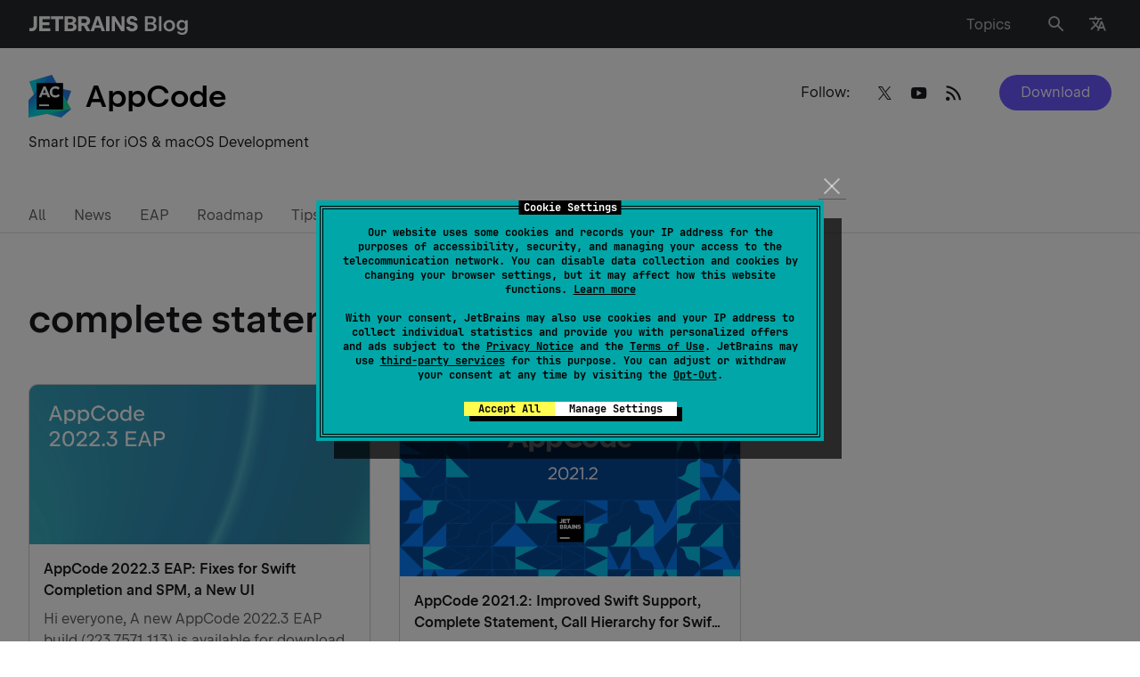

--- FILE ---
content_type: text/css
request_url: https://blog.jetbrains.com/wp-content/themes/jetbrains/assets/dist/category.min.css?ver=2258
body_size: 21804
content:
.footer__nav{margin:0;padding:0;list-style:none}.clearfix:after{content:'';display:block;clear:both}.ellipsis{white-space:nowrap;text-overflow:ellipsis;overflow:hidden}.alert-notification{padding:16px 0 0}@media (min-width: 1024px){.alert-notification{padding:32px 0 0}}.alert-notification__box{padding:16px;background:rgba(250,92,74,0.2)}@media (min-width: 1024px){.alert-notification__box{padding:24px}}.alert-notification p{margin:0}.alert-notification p strong{font-weight:600}.space-notification{padding:16px 0 0;width:100vw}@media (min-width: 1024px){.space-notification{padding:24px 0 0;margin-bottom:-34px}}.space-notification__box{padding:16px;background-color:#6B57FF;max-width:100%}@media (min-width: 1024px){.space-notification__box{padding:14px}}.space-notification p{margin:0;color:#ffffff;text-align:center}.space-notification p a{color:#ffffff;border:unset;display:inline-block}.section{padding:25px 0}@media (min-width: 769px){.section{padding:48px 0}}.section--dark{background:#19191C;color:#fff}.section--dark .section__head a{color:#4ca6ff}.section--dark h2{color:#fff}.section--dark .webinar{color:#fff;border:none;background-color:rgba(255,255,255,0.1)}.section--dark .webinar .card__body{opacity:0.8;color:#fff}.section--dark .webinar h3{color:#fff}.section--dark .webinar time{opacity:0.8;color:#fff}.section__head{display:flex;flex-wrap:wrap;align-items:center;margin:0 0 16px}@media (min-width: 768px){.section__head{margin:0 0 32px}}.section__head h2{width:65.5%;margin:0}.section__head a{font-size:20px;line-height:1.6;margin-left:auto}.section__head-text{font-size:20px;line-height:1.6;width:100%;max-width:720px;opacity:0.8;padding:32px 0 0}.card{transition:transform .15s ease-in-out,border-color .15s ease-in-out;display:flex;flex-direction:column;flex-wrap:wrap;border:1px solid rgba(25,25,28,0.2);cursor:pointer;padding:0 0 12px;margin:0 0 32px;border-radius:10px;overflow:hidden;width:100%}@media (max-width: 767px){.card{margin:0 0 16px}}.card:hover{text-decoration:none;border-color:#19191C}.card img{flex-shrink:0}.card.webinar{padding-top:0}.card.webinar .card__header{display:flex;flex-wrap:wrap;flex-direction:column;justify-content:space-between;padding:16px;height:195px;background:linear-gradient(251.06deg, #fdb60d 3.9%, #fe2857 95.68%)}.card.webinar .card__header-info{width:100%}.card.webinar .card__header-info-title{font-size:13px;display:block;white-space:nowrap;overflow:hidden;text-overflow:ellipsis;color:#f4f4f4;font-feature-settings:"tnum" on, "lnum" on;margin:0 0 4px}.card.webinar .card__header-info-title .speakers-name{display:inline;font-size:13px;color:#f4f4f4;padding:0;opacity:1;position:relative}.card.webinar .card__header h3{color:#fff}.card.webinar h3{font-size:20px !important;max-width:295px;-webkit-line-clamp:2;margin:0 0 8px}.card.webinar .avatar{width:48px;height:48px;filter:grayscale(1);background-color:#ffffff;max-width:48px;max-height:48px;border:1px solid rgba(25,25,28,0.2)}.card.webinar .avatar ~ .avatar{margin-left:-14px}.card.webinar .card__body{padding-top:16px}.card.webinar .card__body p{-webkit-line-clamp:4}.card.webinar .card__body p a{color:inherit}.card.webinar time{display:flex;align-items:center;font-size:16px;line-height:1.5;font-weight:600;color:#19191c}.card.webinar--objc-bg .card__header{background:linear-gradient(240.55deg, #0c75e8 13.3%, #2bbfe2 87.11%)}.card.webinar--clion-bg .card__header{background:linear-gradient(57.79deg, #21d789 0%, rgba(33,215,137,0) 42.85%),linear-gradient(180deg, #ff318c 0%, #009ae5 100%)}.card.webinar--datagrip-bg .card__header{background:linear-gradient(360deg, #6b57ff 0%, rgba(107,87,255,0) 64%),linear-gradient(268.32deg, #ff45ed -2.37%, #21d789 97.15%)}.card.webinar--datalore-bg .card__header{background:linear-gradient(360deg, #087cfa 0%, rgba(8,124,250,0) 100%),linear-gradient(270.46deg, #fcf84a 2.03%, #3bea62 100%)}.card.webinar--go-bg .card__header{background:linear-gradient(328.69deg, #3bea62 0%, rgba(59,234,98,0) 52.92%),linear-gradient(270deg, #087cfa 0%, #b74af7 100%)}.card.webinar--hub-bg .card__header{background:linear-gradient(358.07deg, #6b57ff 0%, rgba(107,87,255,0) 70.58%),linear-gradient(270deg, #fcf84a 0%, #07c3f2 100%)}.card.webinar--idea-bg .card__header{background:linear-gradient(105.03deg, #d43774 0%, #7f54ac 53.25%, #097dfb 100%)}.card.webinar--blog-bg .card__header{background:linear-gradient(251.06deg, #fdb60d 3.9%, #fe2857 95.68%)}.card.webinar--kotlin-bg .card__header{background:linear-gradient(225deg, #fe2857 .77%, rgba(254,40,87,0) 58.27%),linear-gradient(135deg, #6b57ff 0%, #af1df5 100%)}.card.webinar--mps-bg .card__header{background:linear-gradient(45deg, #087cfa 0%, #21d789 50.41%, #fcf84a 100%)}.card.webinar--pycharm-bg .card__header{background:linear-gradient(331.17deg, #fcf84a 0%, rgba(252,248,74,0) 61.07%),linear-gradient(270deg, #07c3f2 0%, #21d789 100%)}.card.webinar--rscpp-bg .card__header{background:linear-gradient(360deg, #fdb60d 0%, rgba(253,182,13,0) 71.54%),linear-gradient(270deg, #dd1265 0%, #ff45ed 100%)}.card.webinar--ruby-bg .card__header{background:linear-gradient(125.02deg, #6b57ff 0%, rgba(107,87,255,0) 54.58%),linear-gradient(225deg, #fc801d 0%, #fe2857 100%)}.card.webinar--space-bg .card__header{background:linear-gradient(122.16deg, #fcf84a 0%, rgba(252,248,74,0) 55.29%),linear-gradient(224.37deg, #214da6 0%, #009ae5 54.62%, #3bea62 98.93%)}.card.webinar--teamcity-bg .card__header{background:linear-gradient(199.54deg, #3bea62 0%, rgba(59,234,98,0) 44.01%),linear-gradient(90deg, #07c3f2 0%, #6b57ff 100%)}.card.webinar--dotnet-bg .card__header{background:radial-gradient(100% 50% at 0% 50%, #ff0071 0%, rgba(255,74,154,0) 100%),radial-gradient(90.5% 84.67% at 100% 100%, #ffb400 0%, rgba(255,180,0,0) 100%),radial-gradient(365.27% 100% at 100% 0%, #ff45ed 0%, #087cfa 100%);background-blend-mode:lighten, hard-light, normal}.card.webinar--upsource-bg .card__header{background:linear-gradient(50.65deg, #ff8200 3.19%, #c05ff9 100.3%)}.card.webinar--webstorm-bg .card__header{background:linear-gradient(222.84deg, #fcf84a 0%, rgba(252,248,74,0) 57.42%),linear-gradient(164.8deg, #07c3f2 12.27%, #087cfa 86.76%)}.card.webinar--youtrack-bg .card__header{background:radial-gradient(95.96% 97.25% at -.63% 1.17%, #ff318c 0%, rgba(255,49,140,0) 100%),linear-gradient(225deg, #07c3f2 0%, #6b57ff 100%)}.card.events .card__body p{margin:0}.card.events .card__footer{padding-top:0}.card.eaps .tag{font-size:13px;line-height:1.54;position:absolute;top:11px;right:5px;text-transform:uppercase}.card.eaps .tag:hover{background-color:rgba(39,40,44,0.05);color:#27282c}.card__header{position:relative;padding:16px 16px 0;width:100%}.card__logo{width:56px;margin-bottom:8px}.card__body{color:rgba(25,25,28,0.7);padding:0 16px;width:100%}.card__body p{margin:0;-webkit-line-clamp:4;display:-webkit-box;-webkit-box-orient:vertical;overflow:hidden}.card time{display:block}.card h4{font-size:16px !important;line-height:1.5;display:-webkit-box;-webkit-line-clamp:2;-webkit-box-orient:vertical;overflow:hidden;margin:0 0 8px}.card__footer{display:flex;flex-wrap:wrap;justify-content:space-between;align-items:center;font-size:13px;line-height:1.54;margin-top:auto;padding:20px 16px 0;width:100%}.card__footer a{color:rgba(25,25,28,0.8);border:none;box-shadow:none}.card__footer .author .avatar{filter:none}.card .author{display:flex;flex-wrap:wrap;align-items:center;width:80%}.card .author img{margin-right:16px}.card .author img.avatar{width:32px;height:32px}.card .author__info{width:calc(100% - 48px);color:rgba(25,25,28,0.7)}.card .author__info time{font-size:13px;line-height:1.54;color:rgba(25,25,28,0.7);font-weight:400}.card .avatar{width:32px;height:32px;overflow:hidden;border-radius:50%}.card .comments{position:relative;display:flex;align-items:center}.card .comments.hide{display:none}.card .comments:before{content:"\e901";font-family:"icomoon";font-size:14px;line-height:1;margin-right:8px;opacity:0.5}.card .comments:hover{text-decoration:none}.card .speakers-name{display:block;opacity:0.8;padding:12px 0 0}.icon-comments:before{font-family:"icomoon" !important;margin-right:10px;vertical-align:middle}.icon-comments{color:#939496}.remark42_comments{font-size:16px;line-height:1.5;border-radius:2em;padding:0.5em 1.5em;background-color:#f4f4f4;color:#27282c;margin-bottom:16px}.remark42__counter{font-family:"JetBrains Sans" !important}.remark42__counter:empty{display:none}a.remark42__counter:hover{text-decoration:none}.load-more{text-align:center;padding:32px 0 0}@media (min-width: 769px){.load-more{padding:16px 0 0}}.load-more a{transition:border-color .15s ease-in-out,background .15s ease-in-out;display:inline-block;vertical-align:middle;font-size:16px;line-height:1.5;color:#19191C;border:1px solid rgba(25,25,28,0.3);border-radius:2em;padding:7px 24px}.load-more a:hover{border-color:rgba(25,25,28,0.4);background:rgba(25,25,28,0.1);box-shadow:none}.footer{position:relative;padding:32px 0;flex-shrink:0;background:#27282c;color:#fff;z-index:998}.footer__top{display:flex;justify-content:space-between;padding:0 0 24px;margin:0 0 30px;border-bottom:1px solid rgba(255,255,255,0.2)}@media (min-width: 769px){.footer__top{align-items:center;padding:0 0 32px}}.footer__nav{display:flex;flex-wrap:wrap;margin:0 -12px}.footer__nav li{padding:0 12px 5px}@media (min-width: 769px){.footer__nav li{padding:0 12px}}.footer__nav a{color:rgba(255,255,255,0.7);border-color:transparent}.footer__nav a:hover{color:#fff;box-shadow:none;border-color:#fff}.footer__dropdown{position:relative}@media (min-width: 769px){.footer__dropdown{display:flex;justify-content:flex-end;flex:1}}.footer__dropdown .dropdown-language{top:auto;bottom:calc(100% + 32px)}@media (min-width: 769px){.footer__dropdown .dropdown-language{bottom:calc(100% + 35px)}}.footer__dropdown .dropdown-language a:hover{box-shadow:none}.footer .lang-opener{display:flex;align-items:center;color:rgba(255,255,255,0.7);border:none}.footer .lang-opener:hover{box-shadow:none;color:#fff}.footer .lang-opener i{font-size:17px;margin-left:8px}.footer .lang-opener:hover{text-decoration:none}.footer .social{margin:0 -19px 16px}@media (min-width: 640px){.footer .social{flex:1;padding:0 42px 0 0;margin:0 -19px 8px}}.footer .social li{padding:0 19px 16px}.footer .social a{color:rgba(255,255,255,0.7)}.footer .social a:hover{color:#fff}.footer .social a:hover i:after{background:rgba(255,255,255,0.1)}.footer .social a i{position:relative}.footer__row{margin:0 0 18px}@media (min-width: 640px){.footer__row{display:flex;flex-wrap:wrap;justify-content:space-between;margin:0}}.footer__merch-link{border:none;color:rgba(255,255,255,0.7)}.footer__merch-link:hover{color:#fff}.footer__merch-link i{margin:0 10px 0 0;font-size:14px}.footer .copyright{font-size:14px;opacity:0.5}@media (min-width: 769px){.footer .copyright{font-size:16px}}body.form-active{overflow:hidden}body.form-active .overlay{opacity:1;visibility:visible;background-color:rgba(0,0,0,0.4)}body.form-active .form-subscribe{opacity:1;visibility:visible;transform:translateY(0)}body.form-active .form-subscribe-opener{display:none}body.form-active .menu{opacity:0;visibility:hidden}.tax-archive{padding:48px 0}@media (min-width: 1024px){.tax-archive{padding:72px 0}}.tax-archive--has-form .container{position:relative}@media (min-width: 1025px){.tax-archive--has-form .row{width:66%}}@media (min-width: 1281px){.tax-archive--has-form .row{width:76.7%}}@media (min-width: 769px){.tax-archive--has-form .col{width:50%}}@media (min-width: 1281px){.tax-archive--has-form .col{width:33.332%}}@media (min-width: 1025px){.tax-archive--has-form .form-holder{position:absolute;top:0;right:32px;width:32%}}@media (min-width: 1281px){.tax-archive--has-form .form-holder{width:21.6%}}.tax-archive--has-form .form-subscribe{transition:opacity .15s ease-in-out,visibility .15s ease-in-out,transform .15s ease-in-out;max-width:100%;padding:16px 16px 32px}@media (max-width: 1024px){.tax-archive--has-form .form-subscribe{position:fixed;left:0;right:0;bottom:0;background:#fff;z-index:999;transform:translateY(100%);opacity:0;visibility:hidden}}@media (min-width: 1025px){.tax-archive--has-form .form-subscribe{background:#f4f4f4;padding:16px 16px 22px}}.tax-archive--has-form .form-subscribe__close{position:absolute;top:17px;right:22px;border:none;color:rgba(25,25,28,0.7)}@media (min-width: 1025px){.tax-archive--has-form .form-subscribe__close{display:none}}.tax-archive--has-form .form-subscribe h3{margin:0 0 18px;padding:0 40px 0 0}@media (min-width: 1025px){.tax-archive--has-form .form-subscribe h3{padding:0;margin:0 0 10px}}.tax-archive--has-form .form-subscribe h3+p{color:rgba(25,25,28,0.7);padding:0 40px 0 0;margin:0 0 32px}@media (min-width: 1025px){.tax-archive--has-form .form-subscribe h3+p{padding:0;margin:0 0 16px}}.tax-archive--has-form .form-subscribe__group-input{margin:0 0 24px}@media (min-width: 769px){.tax-archive--has-form .form-subscribe__group-input{margin:0 0 15px}}@media (min-width: 1025px){.tax-archive--has-form .form-subscribe label a i{color:rgba(25,25,28,0.7)}}.tax-archive--has-form .form-subscribe-opener{position:fixed;width:272px;left:50%;transform:translateX(-50%);bottom:16px;padding:7px 16px;text-align:center;border-radius:3em;border:1px solid rgba(25,25,28,0.3);z-index:99;background:#fff}@media (min-width: 1025px){.tax-archive--has-form .form-subscribe-opener{display:none}}.tax-archive--has-form .form-subscribe-opener.hidden{opacity:0;visibility:hidden}@media (min-width: 1025px){.tax-archive__wrapper{position:relative}}.tax-archive h2,.tax-archive .h1{font-size:35px;line-height:1.22;margin:0 0 32px}@media (min-width: 641px){.tax-archive h2,.tax-archive .h1{font-size:43px;line-height:1.14}}@media (min-width: 1024px){.tax-archive h2,.tax-archive .h1{margin:0 0 48px}}.tax-archive__text{font-size:20px;line-height:1.6;opacity:0.8;letter-spacing:-0.5px;margin:0 0 24px}.tax-archive__subscribe{position:relative;background:#f4f4f4;padding:16px;margin:0 0 48px}@media (min-width: 768px){.tax-archive__subscribe{padding:48px 62px 46px 48px;min-height:286px}}@media (min-width: 1024px){.tax-archive__subscribe{padding:48px 48px 46px}}.tax-archive__subscribe h2{font-size:23px;line-height:1.30434;font-weight:300;margin:0 0 10px;color:#19191C}@media (min-width: 768px){.tax-archive__subscribe h2{margin:0 0 16px}}@media (min-width: 1200px){.tax-archive__subscribe h2{font-size:29px;line-height:1.345}}.tax-archive__subscribe .form-subscribe-wrap{position:relative;color:rgba(25,25,28,0.7);z-index:5}@media (min-width: 1024px){.tax-archive__subscribe .form-subscribe-wrap{max-width:668px}}.tax-archive__subscribe .form-subscribe{max-width:100%}.tax-archive__subscribe .form-subscribe .sr-only{position:absolute}@media (min-width: 768px){.tax-archive__subscribe .form-subscribe__form{margin-top:40px}}@media (min-width: 1200px){.tax-archive__subscribe .form-subscribe__form{margin-top:32px}}.tax-archive__subscribe .form-subscribe__group-input{margin:0}@media (min-width: 768px){.tax-archive__subscribe .form-subscribe__group-input{display:flex;align-items:center}}.tax-archive__subscribe .form-subscribe__group-input input[type="text"],.tax-archive__subscribe .form-subscribe__group-input input[type="tel"],.tax-archive__subscribe .form-subscribe__group-input input[type="email"],.tax-archive__subscribe .form-subscribe__group-input input[type="search"],.tax-archive__subscribe .form-subscribe__group-input input[type="password"],.tax-archive__subscribe .form-subscribe__group-input input[type="url"],.tax-archive__subscribe .form-subscribe__group-input input[type="date"],.tax-archive__subscribe .form-subscribe__group-input textarea{font-size:16px;line-height:1.5;flex:1;color:#19191c;border:1px solid rgba(25,25,28,0.2);height:40px;padding:7px 46px 7px 7px;margin:0 0 16px}.tax-archive__subscribe .form-subscribe__group-input input[type="text"]::-webkit-input-placeholder,.tax-archive__subscribe .form-subscribe__group-input input[type="tel"]::-webkit-input-placeholder,.tax-archive__subscribe .form-subscribe__group-input input[type="email"]::-webkit-input-placeholder,.tax-archive__subscribe .form-subscribe__group-input input[type="search"]::-webkit-input-placeholder,.tax-archive__subscribe .form-subscribe__group-input input[type="password"]::-webkit-input-placeholder,.tax-archive__subscribe .form-subscribe__group-input input[type="url"]::-webkit-input-placeholder,.tax-archive__subscribe .form-subscribe__group-input input[type="date"]::-webkit-input-placeholder,.tax-archive__subscribe .form-subscribe__group-input textarea::-webkit-input-placeholder{color:rgba(25,25,28,0.5)}.tax-archive__subscribe .form-subscribe__group-input input[type="text"]::-moz-placeholder,.tax-archive__subscribe .form-subscribe__group-input input[type="tel"]::-moz-placeholder,.tax-archive__subscribe .form-subscribe__group-input input[type="email"]::-moz-placeholder,.tax-archive__subscribe .form-subscribe__group-input input[type="search"]::-moz-placeholder,.tax-archive__subscribe .form-subscribe__group-input input[type="password"]::-moz-placeholder,.tax-archive__subscribe .form-subscribe__group-input input[type="url"]::-moz-placeholder,.tax-archive__subscribe .form-subscribe__group-input input[type="date"]::-moz-placeholder,.tax-archive__subscribe .form-subscribe__group-input textarea::-moz-placeholder{opacity:1;color:rgba(25,25,28,0.5)}.tax-archive__subscribe .form-subscribe__group-input input[type="text"]:-moz-placeholder,.tax-archive__subscribe .form-subscribe__group-input input[type="tel"]:-moz-placeholder,.tax-archive__subscribe .form-subscribe__group-input input[type="email"]:-moz-placeholder,.tax-archive__subscribe .form-subscribe__group-input input[type="search"]:-moz-placeholder,.tax-archive__subscribe .form-subscribe__group-input input[type="password"]:-moz-placeholder,.tax-archive__subscribe .form-subscribe__group-input input[type="url"]:-moz-placeholder,.tax-archive__subscribe .form-subscribe__group-input input[type="date"]:-moz-placeholder,.tax-archive__subscribe .form-subscribe__group-input textarea:-moz-placeholder{color:rgba(25,25,28,0.5)}.tax-archive__subscribe .form-subscribe__group-input input[type="text"]:-ms-input-placeholder,.tax-archive__subscribe .form-subscribe__group-input input[type="tel"]:-ms-input-placeholder,.tax-archive__subscribe .form-subscribe__group-input input[type="email"]:-ms-input-placeholder,.tax-archive__subscribe .form-subscribe__group-input input[type="search"]:-ms-input-placeholder,.tax-archive__subscribe .form-subscribe__group-input input[type="password"]:-ms-input-placeholder,.tax-archive__subscribe .form-subscribe__group-input input[type="url"]:-ms-input-placeholder,.tax-archive__subscribe .form-subscribe__group-input input[type="date"]:-ms-input-placeholder,.tax-archive__subscribe .form-subscribe__group-input textarea:-ms-input-placeholder{color:rgba(25,25,28,0.5)}.tax-archive__subscribe .form-subscribe__group-input input[type="text"].placeholder,.tax-archive__subscribe .form-subscribe__group-input input[type="tel"].placeholder,.tax-archive__subscribe .form-subscribe__group-input input[type="email"].placeholder,.tax-archive__subscribe .form-subscribe__group-input input[type="search"].placeholder,.tax-archive__subscribe .form-subscribe__group-input input[type="password"].placeholder,.tax-archive__subscribe .form-subscribe__group-input input[type="url"].placeholder,.tax-archive__subscribe .form-subscribe__group-input input[type="date"].placeholder,.tax-archive__subscribe .form-subscribe__group-input textarea.placeholder{color:rgba(25,25,28,0.5)}@media (min-width: 768px){.tax-archive__subscribe .form-subscribe__group-input input[type="text"],.tax-archive__subscribe .form-subscribe__group-input input[type="tel"],.tax-archive__subscribe .form-subscribe__group-input input[type="email"],.tax-archive__subscribe .form-subscribe__group-input input[type="search"],.tax-archive__subscribe .form-subscribe__group-input input[type="password"],.tax-archive__subscribe .form-subscribe__group-input input[type="url"],.tax-archive__subscribe .form-subscribe__group-input input[type="date"],.tax-archive__subscribe .form-subscribe__group-input textarea{margin:0}}.tax-archive__subscribe .form-subscribe__group-input button{transition:background .15s ease-in-out;position:relative;font-size:16px;line-height:1.5;background:#19191C;color:#fff;border-radius:3em;padding:8px 24px;top:auto;transform:none;right:auto}@media (min-width: 768px){.tax-archive__subscribe .form-subscribe__group-input button{margin:0 0 0 20px;border:2px solid #f4f4f4}}.tax-archive__subscribe .form-subscribe__group-input button:hover{background:rgba(25,25,28,0.7)}@media (min-width: 768px){.tax-archive__subscribe .form-subscribe__group-checkbox{display:inline}}.tax-archive__subscribe .form-subscribe label{display:inline-block;padding:0 32px 0 0;margin-top:16px;letter-spacing:0.1px}@media (min-width: 768px){.tax-archive__subscribe .form-subscribe label{padding:0}}.tax-archive__subscribe .form-subscribe label:before,.tax-archive__subscribe .form-subscribe label:after{display:none}.tax-archive__subscribe .form-subscribe label a{display:inline}.tax-archive__subscribe .form-subscribe label a i{font-size:14px;top:0;color:rgba(25,25,28,0.7)}.tax-archive__subscribe .form-subscribe .tooltip{top:100%;left:0;right:auto;max-width:350px}@media (min-width: 768px){.tax-archive__subscribe .form-subscribe .tooltip{top:-6px;width:350px;max-width:none;left:calc(100% + 25px)}}.tax-archive__subscribe-img{display:none}@media (min-width: 1024px){.tax-archive__subscribe-img{display:block;position:absolute;bottom:0;right:0;max-width:762px}}

/*# sourceMappingURL=category.min.css.map*/

--- FILE ---
content_type: text/javascript
request_url: https://blog.jetbrains.com/wp-content/themes/jetbrains/assets/dist/category.min.js?ver=2258
body_size: 5244
content:
!function(t){var e={};function o(n){if(e[n])return e[n].exports;var i=e[n]={i:n,l:!1,exports:{}};return t[n].call(i.exports,i,i.exports,o),i.l=!0,i.exports}o.m=t,o.c=e,o.d=function(t,e,n){o.o(t,e)||Object.defineProperty(t,e,{enumerable:!0,get:n})},o.r=function(t){"undefined"!=typeof Symbol&&Symbol.toStringTag&&Object.defineProperty(t,Symbol.toStringTag,{value:"Module"}),Object.defineProperty(t,"__esModule",{value:!0})},o.t=function(t,e){if(1&e&&(t=o(t)),8&e)return t;if(4&e&&"object"==typeof t&&t&&t.__esModule)return t;var n=Object.create(null);if(o.r(n),Object.defineProperty(n,"default",{enumerable:!0,value:t}),2&e&&"string"!=typeof t)for(var i in t)o.d(n,i,function(e){return t[e]}.bind(null,i));return n},o.n=function(t){var e=t&&t.__esModule?function(){return t.default}:function(){return t};return o.d(e,"a",e),e},o.o=function(t,e){return Object.prototype.hasOwnProperty.call(t,e)},o.p="",o(o.s=49)}({149:function(t,e){},49:function(t,e,o){"use strict";o.r(e);o(149),o(9);document.addEventListener("DOMContentLoaded",(function(){if(document.querySelector(".form-holder")){var t=document.querySelector(".form-subscribe"),e=document.querySelector(".form-subscribe-opener"),o=document.querySelector(".form-subscribe__close");e.addEventListener("click",(function(t){t.preventDefault(),document.body.classList.add("form-active")})),o.addEventListener("click",(function(t){t.preventDefault(),document.body.classList.remove("form-active")})),document.addEventListener("click",(function(o){t.contains(o.target)||o.target===e||document.body.classList.remove("form-active")})),window.addEventListener("scroll",(function(){var t=document.querySelector("footer"),e=document.querySelector(".form-subscribe-opener");t.getBoundingClientRect().top+window.pageYOffset<=window.pageYOffset+window.innerHeight?e.classList.add("hidden"):e.classList.remove("hidden")}))}}))},9:function(t,e){function o(t){return(o="function"==typeof Symbol&&"symbol"==typeof Symbol.iterator?function(t){return typeof t}:function(t){return t&&"function"==typeof Symbol&&t.constructor===Symbol&&t!==Symbol.prototype?"symbol":typeof t})(t)}jQuery((function(){jQuery(".form-subscribe__group-checkbox").contentPopup({mode:"hover",popup:".tooltip",btnOpen:".tooltip-opener > i"})})),function(t){function e(e){this.options=t.extend({holder:null,popup:".popup",btnOpen:".open",btnClose:".close",openClass:"popup-active",clickEvent:"click",mode:"click",hideOnClickLink:!0,hideOnClickOutside:!0,delay:50},e),this.options.holder&&(this.holder=t(this.options.holder),this.init())}e.prototype={init:function(){this.findElements(),this.attachEvents()},findElements:function(){this.popup=this.holder.find(this.options.popup),this.btnOpen=this.holder.find(this.options.btnOpen),this.btnClose=this.holder.find(this.options.btnClose)},attachEvents:function(){var t=this;if(this.clickMode=n||t.options.mode===t.options.clickEvent,this.clickMode)this.btnOpen.bind(t.options.clickEvent+".popup",(function(e){t.holder.hasClass(t.options.openClass)?t.options.hideOnClickLink&&t.hidePopup():t.showPopup(),e.preventDefault()})),this.outsideClickHandler=this.bind(this.outsideClickHandler,this);else{var e,o=function(o){clearTimeout(e),e=setTimeout((function(){o.call(t)}),t.options.delay)};this.btnOpen.on("mouseover.popup",(function(){o(t.showPopup)})).on("mouseout.popup",(function(){o(t.hidePopup)})),this.popup.on("mouseover.popup",(function(){o(t.showPopup)})).on("mouseout.popup",(function(){o(t.hidePopup)}))}this.btnClose.on(t.options.clickEvent+".popup",(function(e){t.hidePopup(),e.preventDefault()}))},outsideClickHandler:function(e){var o=t((e.changedTouches?e.changedTouches[0]:e).target);o.closest(this.popup).length||o.closest(this.btnOpen).length||this.hidePopup()},showPopup:function(){this.holder.addClass(this.options.openClass),this.popup.css({display:"block"}),this.clickMode&&this.options.hideOnClickOutside&&!this.outsideHandlerActive&&(this.outsideHandlerActive=!0,t(document).on("click touchstart",this.outsideClickHandler))},hidePopup:function(){this.holder.removeClass(this.options.openClass),this.popup.css({display:"none"}),this.clickMode&&this.options.hideOnClickOutside&&this.outsideHandlerActive&&(this.outsideHandlerActive=!1,t(document).off("click touchstart",this.outsideClickHandler))},bind:function(t,e,o){return function(){return t.apply(e,o?[o]:arguments)}},destroy:function(){this.popup.removeAttr("style"),this.holder.removeClass(this.options.openClass),this.btnOpen.add(this.btnClose).add(this.popup).off(".popup"),t(document).off("click touchstart",this.outsideClickHandler)}};var n=/Windows Phone/.test(navigator.userAgent)||"ontouchstart"in window||window.DocumentTouch&&document instanceof DocumentTouch;t.fn.contentPopup=function(n){var i=Array.prototype.slice.call(arguments),s=i[0];return this.each((function(){var u=jQuery(this),c=u.data("ContentPopup");"object"===o(n)||void 0===n?u.data("ContentPopup",new e(t.extend({holder:this},n))):"string"==typeof s&&c&&"function"==typeof c[s]&&(i.shift(),c[s].apply(c,i))}))}}(jQuery)}});
//# sourceMappingURL=category.min.js.map